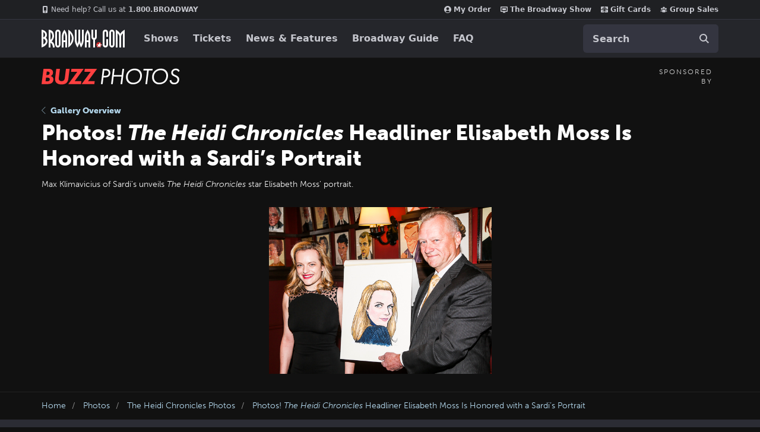

--- FILE ---
content_type: text/html; charset=utf-8
request_url: https://www.google.com/recaptcha/api2/aframe
body_size: 182
content:
<!DOCTYPE HTML><html><head><meta http-equiv="content-type" content="text/html; charset=UTF-8"></head><body><script nonce="PA-QHp1Nw_omTlk6RsT5yA">/** Anti-fraud and anti-abuse applications only. See google.com/recaptcha */ try{var clients={'sodar':'https://pagead2.googlesyndication.com/pagead/sodar?'};window.addEventListener("message",function(a){try{if(a.source===window.parent){var b=JSON.parse(a.data);var c=clients[b['id']];if(c){var d=document.createElement('img');d.src=c+b['params']+'&rc='+(localStorage.getItem("rc::a")?sessionStorage.getItem("rc::b"):"");window.document.body.appendChild(d);sessionStorage.setItem("rc::e",parseInt(sessionStorage.getItem("rc::e")||0)+1);localStorage.setItem("rc::h",'1768605881753');}}}catch(b){}});window.parent.postMessage("_grecaptcha_ready", "*");}catch(b){}</script></body></html>

--- FILE ---
content_type: image/svg+xml
request_url: https://static.broadway.com/img/responsive/logos/buzz-photos-logo.2d25d1036752.svg
body_size: 3308
content:
<svg xmlns="http://www.w3.org/2000/svg" aria-labelledby="svg-buzz-photos-logo" width="233" height="28" viewBox="0 0 233 28">
  <title id="svg-buzz-photos-logo">Buzz Photos logo</title>
  <g fill="none" fill-rule="evenodd">
    <path fill="#FFFFFF" d="M103.150372,1.02275122 L107.799092,1.02275122 C110.411596,1.02275122 112.678328,1.71429636 113.98458,2.98212912 C115.021897,3.98102766 115.751862,5.67147134 115.751862,7.82294512 C115.751862,10.3201915 114.791382,12.202731 113.677226,13.2784679 C112.601489,14.3157856 110.526854,15.50678 106.416002,15.50678 L104.226109,15.50678 L102.843019,26.6483407 L100,26.6483407 L103.150372,1.02275122 Z M105.647619,3.71209344 L104.533463,12.8174378 L106.953871,12.8174378 C108.336961,12.8174378 110.2195,12.6637611 111.564172,11.4343475 C112.332555,10.7428024 112.947262,9.59022715 112.947262,7.89978347 C112.947262,6.17092061 112.255717,5.17202207 111.525752,4.63415363 C110.488435,3.82735096 108.913248,3.71209344 107.760673,3.71209344 L105.647619,3.71209344 Z M123.045439,1.02275122 L120.20242,1.02275122 L117.052047,26.6483407 L119.895066,26.6483407 L121.431833,14.1236897 L134.571191,14.1236897 L133.034424,26.6483407 L135.877443,26.6483407 L139.027815,1.02275122 L136.184796,1.02275122 L134.916963,11.4343475 L121.777606,11.4343475 L123.045439,1.02275122 Z M154.005227,27.1093707 C151.200627,27.1093707 148.011836,26.3794064 145.47617,23.7669026 C143.900984,22.1532972 142.172121,19.3871167 142.172121,15.276265 C142.172121,10.0128381 144.477272,6.59353153 146.551907,4.63415363 C149.356507,1.94481141 152.814233,0.600140302 157.078761,0.600140302 C159.883361,0.600140302 163.033733,1.21484709 165.684656,3.82735096 C167.336681,5.4409563 169.065543,8.13029852 169.065543,12.202731 C169.065543,16.159906 167.644034,20.2707577 164.762596,23.0753574 C162.534284,25.2268312 158.884462,27.1093707 154.005227,27.1093707 Z M156.771408,3.28948252 C153.505778,3.28948252 150.662759,4.48047693 148.664962,6.32459731 C146.859261,8.01504099 145.130398,10.8196407 145.130398,14.7383965 C145.130398,17.8887689 146.282973,20.2707577 147.781321,21.8075247 C149.125992,23.1906149 151.200627,24.4200285 154.31258,24.4200285 C157.770306,24.4200285 160.728583,23.1906149 162.611122,21.3464946 C164.877853,19.1566016 166.107267,15.7757143 166.107267,12.7405995 C166.107267,9.85916137 164.993111,7.47717255 163.417925,5.90198639 C162.150092,4.63415363 160.037037,3.28948252 156.771408,3.28948252 Z M186.770717,3.71209344 L180.54681,3.71209344 L177.742211,26.6483407 L174.899192,26.6483407 L177.703792,3.71209344 L171.479885,3.71209344 L171.825658,1.02275122 L187.116489,1.02275122 L186.770717,3.71209344 Z M197.98305,27.1093707 C195.17845,27.1093707 191.989658,26.3794064 189.453993,23.7669026 C187.878807,22.1532972 186.149944,19.3871167 186.149944,15.276265 C186.149944,10.0128381 188.455094,6.59353153 190.52973,4.63415363 C193.334329,1.94481141 196.792055,0.600140302 201.056584,0.600140302 C203.861183,0.600140302 207.011556,1.21484709 209.662479,3.82735096 C211.314503,5.4409563 213.043366,8.13029852 213.043366,12.202731 C213.043366,16.159906 211.621857,20.2707577 208.740418,23.0753574 C206.512106,25.2268312 202.862285,27.1093707 197.98305,27.1093707 Z M200.74923,3.28948252 C197.4836,3.28948252 194.640581,4.48047693 192.642784,6.32459731 C190.837083,8.01504099 189.10822,10.8196407 189.10822,14.7383965 C189.10822,17.8887689 190.260795,20.2707577 191.759143,21.8075247 C193.103814,23.1906149 195.17845,24.4200285 198.290403,24.4200285 C201.748129,24.4200285 204.706405,23.1906149 206.588945,21.3464946 C208.855676,19.1566016 210.08509,15.7757143 210.08509,12.7405995 C210.08509,9.85916137 208.970933,7.47717255 207.395747,5.90198639 C206.127915,4.63415363 204.01486,3.28948252 200.74923,3.28948252 Z M232.59266,4.59573446 C232.13163,3.40474004 231.286408,2.32900316 230.287509,1.67587719 C228.904419,0.753817 227.175556,0.600140302 226.0614,0.600140302 C223.909926,0.600140302 222.027387,1.17642792 220.413781,2.75161408 C218.953853,4.17312354 218.415984,5.78672887 218.415984,7.59243007 C218.415984,9.59022715 219.184368,10.8196407 219.875913,11.5496051 C220.721135,12.4332461 222.219483,13.2016296 222.911028,13.508983 L224.947244,14.4694623 C225.754047,14.8536541 226.945041,15.5451992 227.44449,16.0062293 C228.136035,16.6209361 228.827581,17.7350922 228.827581,19.2718591 C228.827581,20.5012727 228.40497,21.9996205 227.44449,22.9985191 C226.253496,24.2279327 224.67831,24.4200285 223.448896,24.4200285 C222.181063,24.4200285 220.913231,24.2279327 219.799075,23.0753574 C218.992272,22.2301356 218.492823,21.0391412 218.415984,19.7328892 L215.572965,20.5012727 C215.765061,22.3453931 216.610283,24.0358368 217.724439,25.188412 C219.261206,26.725179 220.95165,27.1093707 223.026285,27.1093707 C224.831986,27.1093707 227.521329,26.8788557 229.672802,24.6505436 C231.555342,22.6911657 231.824276,20.347596 231.824276,18.8492482 C231.824276,17.1972237 231.555342,15.8525526 230.095413,14.3542048 C229.173353,13.3937254 228.020778,12.7021803 226.829783,12.1643118 L224.524633,11.088575 C223.986765,10.8196407 222.872608,10.2049339 222.373159,9.74390385 C221.604776,9.0523587 221.297422,8.20713686 221.297422,7.4003342 C221.297422,6.20933979 221.87371,5.05676455 222.642093,4.36521941 C223.679411,3.44315922 224.908825,3.28948252 225.869304,3.28948252 C226.752945,3.28948252 227.790263,3.36632087 228.750742,4.09628519 C229.32703,4.55731528 229.864898,5.21044125 230.172252,6.09408226 L232.59266,4.59573446 Z"/>
    <path fill="#FF4040" d="M0,26.6930796 L9.84400681,26.6930796 C12.6224463,26.6930796 15.7188143,26.307652 17.8231278,24.2663316 C19.2710535,22.7930955 20.0450906,20.8040795 19.9666917,18.7580907 C20.04201,17.2157765 19.4168309,15.7200943 18.2597888,14.6744862 C17.4087478,13.9101076 16.3682834,13.3784887 15.2424123,13.1327762 C16.3609777,12.7909762 17.3362182,12.1016457 18.0213424,11.1685413 C18.8726053,10.0039768 19.3054691,8.59456935 19.2518433,7.1620223 C19.3199629,5.53097797 18.7036653,3.94391064 17.5469029,2.77152119 C15.8787598,1.19223197 13.4977308,1 11.7113458,1 L3.25484157,1 L0,26.6930796 Z M8.77296082,5.62223941 L10.0432027,5.62223941 C10.9165247,5.62223941 11.988552,5.66078216 12.7416695,6.23844164 C13.3016124,6.72430338 13.608129,7.43251562 13.5757411,8.16557918 C13.5957445,9.02483451 13.267303,9.85669621 12.662678,10.4781442 C11.749615,11.325603 10.3208995,11.441713 9.28861329,11.441713 L8.05811244,11.441713 L8.77296082,5.62223941 Z M7.50271891,15.830287 L9.88472913,15.830287 C10.4401227,15.830287 12.2662487,15.8688297 13.1395707,16.7162885 C13.627325,17.2409677 13.8842538,17.9336142 13.8544191,18.643426 C13.921112,19.5627434 13.5726577,20.4643361 12.901615,21.1087167 C11.9488109,21.9561755 10.0829438,22.0722855 8.93192504,22.0722855 L6.70887905,22.0722855 L7.50271891,15.830287 Z M24.8219693,1 L23.1150664,14.6344981 C22.9958433,15.6746706 22.7976286,17.5252045 22.7976286,18.681487 C22.7976286,21.0696922 23.4722453,23.0339271 25.1394072,24.6136981 C27.5611584,26.9633606 30.8954821,27.2712208 33.515448,27.2712208 C35.698753,27.2712208 39.550201,27.1560743 42.2094174,24.4980699 C44.590937,22.1484074 44.9486065,19.02789 45.3455264,15.946397 L47.250644,1.00048178 L41.1373901,1.00048178 L39.3112641,15.5609695 C39.1150119,17.0251123 38.834862,19.182061 37.524879,20.45349 C36.8502624,21.1082349 35.6197615,21.7244372 33.6346712,21.7244372 C32.362707,21.7904201 31.1131147,21.3768036 30.1413833,20.5681546 C29.1488382,19.6045859 28.9903646,18.2955777 28.9903646,17.2554052 C28.9840902,16.5063237 29.0497987,15.7583315 29.1866167,15.021371 L30.9332606,1.00144535 L24.8229506,1.00144535 L24.8219693,1 Z M70.96477,1 L50.3210085,1 L49.6856422,6.00766691 L60.1659966,6.00766691 L45.0015945,26.6930796 L66.3984736,26.6930796 L67.0333492,21.6854126 L55.8415809,21.6854126 L70.96477,1 Z M93.4464327,1 L72.8046337,1 L72.1697581,6.00766691 L82.6496218,6.00766691 L67.4852198,26.6930796 L88.884552,26.6930796 L89.5223714,21.6854126 L78.322753,21.6854126 L93.4464327,1 Z"/>
  </g>
</svg>
